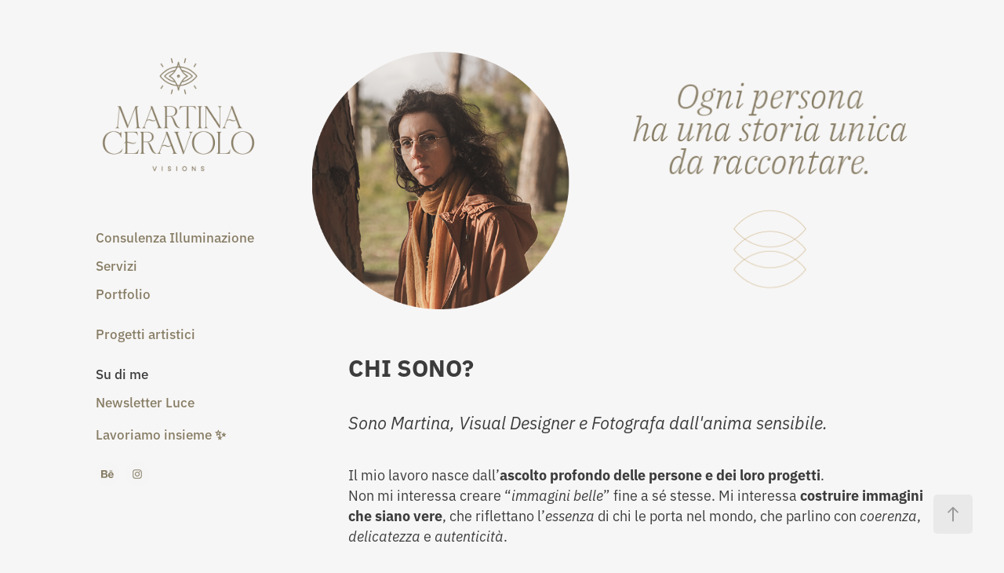

--- FILE ---
content_type: text/html; charset=utf-8
request_url: https://martinaceravolo.com/
body_size: 6762
content:
<!DOCTYPE HTML>
<html lang="en-US">
<head>
  <meta charset="UTF-8" />
  <meta name="viewport" content="width=device-width, initial-scale=1" />
      <meta name="twitter:card"  content="summary_large_image" />
      <meta name="twitter:site"  content="@AdobePortfolio" />
      <meta  property="og:title" content="martina ceravolo" />
      <meta  property="og:image" content="https://cdn.myportfolio.com/7cb5d825-b65f-40dc-b9b8-d86326e6a699/2563ae7f-dea1-49ba-ab86-abd6ef956b7c_rwc_0x0x300x300x300.png?h=fb9ff051bfc85f2d864ecaf745b9713d" />
        <link rel="icon" href="https://cdn.myportfolio.com/7cb5d825-b65f-40dc-b9b8-d86326e6a699/87ece894-f3b1-4e35-bb9e-f8f793ded599_carw_1x1x32.jpg?h=3cc91a5adc907edc3bb2304f84c8767e" />
        <link rel="apple-touch-icon" href="https://cdn.myportfolio.com/7cb5d825-b65f-40dc-b9b8-d86326e6a699/1dc9ef61-9f89-4ef9-ace5-0f90242de7cf_carw_1x1x180.png?h=30412f0db108568648aecbeb69c37629" />
      <link rel="stylesheet" href="/dist/css/main.css" type="text/css" />
      <link rel="stylesheet" href="https://cdn.myportfolio.com/7cb5d825-b65f-40dc-b9b8-d86326e6a699/c775fc33c7c21492cd770a009129f3541767017164.css?h=af2c0dce74d806eb34f02a55762bdeef" type="text/css" />
    <link rel="canonical" href="https://martinaceravolo.com/su-di-me" />
      <title>martina ceravolo</title>
    <script type="text/javascript" src="//use.typekit.net/ik/[base64].js?cb=35f77bfb8b50944859ea3d3804e7194e7a3173fb" async onload="
    try {
      window.Typekit.load();
    } catch (e) {
      console.warn('Typekit not loaded.');
    }
    "></script>
</head>
  <body class="transition-enabled">  <div class='page-background-video page-background-video-with-panel'>
  </div>
  <div class="js-responsive-nav">
    <div class="responsive-nav has-social">
      <div class="close-responsive-click-area js-close-responsive-nav">
        <div class="close-responsive-button"></div>
      </div>
          <nav data-hover-hint="nav">
      <div class="page-title">
        <a href="/consulenza-illuminazione" >Consulenza Illuminazione</a>
      </div>
      <div class="page-title">
        <a href="/servizi" >Servizi</a>
      </div>
              <ul class="group">
                  <li class="gallery-title"><a href="/portfolio" >Portfolio</a></li>
              </ul>
              <ul class="group">
                  <li class="gallery-title"><a href="/personal-projects" >Progetti artistici</a></li>
              </ul>
      <div class="page-title">
        <a href="/su-di-me" class="active">Su di me</a>
      </div>
      <div class="link-title">
        <a href="http://subscribepage.io/newsletter-luce">Newsletter Luce</a>
      </div>
      <div class="page-title">
        <a href="/lavoriamo-insieme" >Lavoriamo insieme ✨</a>
      </div>
              <div class="social pf-nav-social" data-hover-hint="navSocialIcons">
                <ul>
                        <li>
                          <a href="https://www.behance.net/martinaceravolo" target="_blank">
                            <svg id="Layer_1" data-name="Layer 1" xmlns="http://www.w3.org/2000/svg" viewBox="0 0 30 24" class="icon"><path id="path-1" d="M18.83,14.38a2.78,2.78,0,0,0,.65,1.9,2.31,2.31,0,0,0,1.7.59,2.31,2.31,0,0,0,1.38-.41,1.79,1.79,0,0,0,.71-0.87h2.31a4.48,4.48,0,0,1-1.71,2.53,5,5,0,0,1-2.78.76,5.53,5.53,0,0,1-2-.37,4.34,4.34,0,0,1-1.55-1,4.77,4.77,0,0,1-1-1.63,6.29,6.29,0,0,1,0-4.13,4.83,4.83,0,0,1,1-1.64A4.64,4.64,0,0,1,19.09,9a4.86,4.86,0,0,1,2-.4A4.5,4.5,0,0,1,23.21,9a4.36,4.36,0,0,1,1.5,1.3,5.39,5.39,0,0,1,.84,1.86,7,7,0,0,1,.18,2.18h-6.9Zm3.67-3.24A1.94,1.94,0,0,0,21,10.6a2.26,2.26,0,0,0-1,.22,2,2,0,0,0-.66.54,1.94,1.94,0,0,0-.35.69,3.47,3.47,0,0,0-.12.65h4.29A2.75,2.75,0,0,0,22.5,11.14ZM18.29,6h5.36V7.35H18.29V6ZM13.89,17.7a4.4,4.4,0,0,1-1.51.7,6.44,6.44,0,0,1-1.73.22H4.24V5.12h6.24a7.7,7.7,0,0,1,1.73.17,3.67,3.67,0,0,1,1.33.56,2.6,2.6,0,0,1,.86,1,3.74,3.74,0,0,1,.3,1.58,3,3,0,0,1-.46,1.7,3.33,3.33,0,0,1-1.35,1.12,3.19,3.19,0,0,1,1.82,1.26,3.79,3.79,0,0,1,.59,2.17,3.79,3.79,0,0,1-.39,1.77A3.24,3.24,0,0,1,13.89,17.7ZM11.72,8.19a1.25,1.25,0,0,0-.45-0.47,1.88,1.88,0,0,0-.64-0.24,5.5,5.5,0,0,0-.76-0.05H7.16v3.16h3a2,2,0,0,0,1.28-.38A1.43,1.43,0,0,0,11.89,9,1.73,1.73,0,0,0,11.72,8.19ZM11.84,13a2.39,2.39,0,0,0-1.52-.45H7.16v3.73h3.11a3.61,3.61,0,0,0,.82-0.09A2,2,0,0,0,11.77,16a1.39,1.39,0,0,0,.47-0.54,1.85,1.85,0,0,0,.17-0.88A1.77,1.77,0,0,0,11.84,13Z"/></svg>
                          </a>
                        </li>
                        <li>
                          <a href="https://www.instagram.com/martinaceravolo_visions/" target="_blank">
                            <svg version="1.1" id="Layer_1" xmlns="http://www.w3.org/2000/svg" xmlns:xlink="http://www.w3.org/1999/xlink" viewBox="0 0 30 24" style="enable-background:new 0 0 30 24;" xml:space="preserve" class="icon">
                            <g>
                              <path d="M15,5.4c2.1,0,2.4,0,3.2,0c0.8,0,1.2,0.2,1.5,0.3c0.4,0.1,0.6,0.3,0.9,0.6c0.3,0.3,0.5,0.5,0.6,0.9
                                c0.1,0.3,0.2,0.7,0.3,1.5c0,0.8,0,1.1,0,3.2s0,2.4,0,3.2c0,0.8-0.2,1.2-0.3,1.5c-0.1,0.4-0.3,0.6-0.6,0.9c-0.3,0.3-0.5,0.5-0.9,0.6
                                c-0.3,0.1-0.7,0.2-1.5,0.3c-0.8,0-1.1,0-3.2,0s-2.4,0-3.2,0c-0.8,0-1.2-0.2-1.5-0.3c-0.4-0.1-0.6-0.3-0.9-0.6
                                c-0.3-0.3-0.5-0.5-0.6-0.9c-0.1-0.3-0.2-0.7-0.3-1.5c0-0.8,0-1.1,0-3.2s0-2.4,0-3.2c0-0.8,0.2-1.2,0.3-1.5c0.1-0.4,0.3-0.6,0.6-0.9
                                c0.3-0.3,0.5-0.5,0.9-0.6c0.3-0.1,0.7-0.2,1.5-0.3C12.6,5.4,12.9,5.4,15,5.4 M15,4c-2.2,0-2.4,0-3.3,0c-0.9,0-1.4,0.2-1.9,0.4
                                c-0.5,0.2-1,0.5-1.4,0.9C7.9,5.8,7.6,6.2,7.4,6.8C7.2,7.3,7.1,7.9,7,8.7C7,9.6,7,9.8,7,12s0,2.4,0,3.3c0,0.9,0.2,1.4,0.4,1.9
                                c0.2,0.5,0.5,1,0.9,1.4c0.4,0.4,0.9,0.7,1.4,0.9c0.5,0.2,1.1,0.3,1.9,0.4c0.9,0,1.1,0,3.3,0s2.4,0,3.3,0c0.9,0,1.4-0.2,1.9-0.4
                                c0.5-0.2,1-0.5,1.4-0.9c0.4-0.4,0.7-0.9,0.9-1.4c0.2-0.5,0.3-1.1,0.4-1.9c0-0.9,0-1.1,0-3.3s0-2.4,0-3.3c0-0.9-0.2-1.4-0.4-1.9
                                c-0.2-0.5-0.5-1-0.9-1.4c-0.4-0.4-0.9-0.7-1.4-0.9c-0.5-0.2-1.1-0.3-1.9-0.4C17.4,4,17.2,4,15,4L15,4L15,4z"/>
                              <path d="M15,7.9c-2.3,0-4.1,1.8-4.1,4.1s1.8,4.1,4.1,4.1s4.1-1.8,4.1-4.1S17.3,7.9,15,7.9L15,7.9z M15,14.7c-1.5,0-2.7-1.2-2.7-2.7
                                c0-1.5,1.2-2.7,2.7-2.7s2.7,1.2,2.7,2.7C17.7,13.5,16.5,14.7,15,14.7L15,14.7z"/>
                              <path d="M20.2,7.7c0,0.5-0.4,1-1,1s-1-0.4-1-1s0.4-1,1-1S20.2,7.2,20.2,7.7L20.2,7.7z"/>
                            </g>
                            </svg>
                          </a>
                        </li>
                </ul>
              </div>
          </nav>
    </div>
  </div>
  <div class="site-wrap cfix">
    <div class="site-container">
      <div class="site-content e2e-site-content">
        <div class="sidebar-content">
          <header class="site-header">
              <div class="logo-wrap" data-hover-hint="logo">
                    <div class="logo e2e-site-logo-text logo-image  ">
    <a href="/su-di-me" class="image-normal image-link">
      <img src="https://cdn.myportfolio.com/7cb5d825-b65f-40dc-b9b8-d86326e6a699/7de8f43e-9a2b-4827-ae38-d0112552d0e6_rwc_0x0x500x500x4096.png?h=78111d8fc62ee69f1760825c01f059fb" alt="martina ceravolo">
    </a>
</div>
              </div>
  <div class="hamburger-click-area js-hamburger">
    <div class="hamburger">
      <i></i>
      <i></i>
      <i></i>
    </div>
  </div>
          </header>
              <nav data-hover-hint="nav">
      <div class="page-title">
        <a href="/consulenza-illuminazione" >Consulenza Illuminazione</a>
      </div>
      <div class="page-title">
        <a href="/servizi" >Servizi</a>
      </div>
              <ul class="group">
                  <li class="gallery-title"><a href="/portfolio" >Portfolio</a></li>
              </ul>
              <ul class="group">
                  <li class="gallery-title"><a href="/personal-projects" >Progetti artistici</a></li>
              </ul>
      <div class="page-title">
        <a href="/su-di-me" class="active">Su di me</a>
      </div>
      <div class="link-title">
        <a href="http://subscribepage.io/newsletter-luce">Newsletter Luce</a>
      </div>
      <div class="page-title">
        <a href="/lavoriamo-insieme" >Lavoriamo insieme ✨</a>
      </div>
                  <div class="social pf-nav-social" data-hover-hint="navSocialIcons">
                    <ul>
                            <li>
                              <a href="https://www.behance.net/martinaceravolo" target="_blank">
                                <svg id="Layer_1" data-name="Layer 1" xmlns="http://www.w3.org/2000/svg" viewBox="0 0 30 24" class="icon"><path id="path-1" d="M18.83,14.38a2.78,2.78,0,0,0,.65,1.9,2.31,2.31,0,0,0,1.7.59,2.31,2.31,0,0,0,1.38-.41,1.79,1.79,0,0,0,.71-0.87h2.31a4.48,4.48,0,0,1-1.71,2.53,5,5,0,0,1-2.78.76,5.53,5.53,0,0,1-2-.37,4.34,4.34,0,0,1-1.55-1,4.77,4.77,0,0,1-1-1.63,6.29,6.29,0,0,1,0-4.13,4.83,4.83,0,0,1,1-1.64A4.64,4.64,0,0,1,19.09,9a4.86,4.86,0,0,1,2-.4A4.5,4.5,0,0,1,23.21,9a4.36,4.36,0,0,1,1.5,1.3,5.39,5.39,0,0,1,.84,1.86,7,7,0,0,1,.18,2.18h-6.9Zm3.67-3.24A1.94,1.94,0,0,0,21,10.6a2.26,2.26,0,0,0-1,.22,2,2,0,0,0-.66.54,1.94,1.94,0,0,0-.35.69,3.47,3.47,0,0,0-.12.65h4.29A2.75,2.75,0,0,0,22.5,11.14ZM18.29,6h5.36V7.35H18.29V6ZM13.89,17.7a4.4,4.4,0,0,1-1.51.7,6.44,6.44,0,0,1-1.73.22H4.24V5.12h6.24a7.7,7.7,0,0,1,1.73.17,3.67,3.67,0,0,1,1.33.56,2.6,2.6,0,0,1,.86,1,3.74,3.74,0,0,1,.3,1.58,3,3,0,0,1-.46,1.7,3.33,3.33,0,0,1-1.35,1.12,3.19,3.19,0,0,1,1.82,1.26,3.79,3.79,0,0,1,.59,2.17,3.79,3.79,0,0,1-.39,1.77A3.24,3.24,0,0,1,13.89,17.7ZM11.72,8.19a1.25,1.25,0,0,0-.45-0.47,1.88,1.88,0,0,0-.64-0.24,5.5,5.5,0,0,0-.76-0.05H7.16v3.16h3a2,2,0,0,0,1.28-.38A1.43,1.43,0,0,0,11.89,9,1.73,1.73,0,0,0,11.72,8.19ZM11.84,13a2.39,2.39,0,0,0-1.52-.45H7.16v3.73h3.11a3.61,3.61,0,0,0,.82-0.09A2,2,0,0,0,11.77,16a1.39,1.39,0,0,0,.47-0.54,1.85,1.85,0,0,0,.17-0.88A1.77,1.77,0,0,0,11.84,13Z"/></svg>
                              </a>
                            </li>
                            <li>
                              <a href="https://www.instagram.com/martinaceravolo_visions/" target="_blank">
                                <svg version="1.1" id="Layer_1" xmlns="http://www.w3.org/2000/svg" xmlns:xlink="http://www.w3.org/1999/xlink" viewBox="0 0 30 24" style="enable-background:new 0 0 30 24;" xml:space="preserve" class="icon">
                                <g>
                                  <path d="M15,5.4c2.1,0,2.4,0,3.2,0c0.8,0,1.2,0.2,1.5,0.3c0.4,0.1,0.6,0.3,0.9,0.6c0.3,0.3,0.5,0.5,0.6,0.9
                                    c0.1,0.3,0.2,0.7,0.3,1.5c0,0.8,0,1.1,0,3.2s0,2.4,0,3.2c0,0.8-0.2,1.2-0.3,1.5c-0.1,0.4-0.3,0.6-0.6,0.9c-0.3,0.3-0.5,0.5-0.9,0.6
                                    c-0.3,0.1-0.7,0.2-1.5,0.3c-0.8,0-1.1,0-3.2,0s-2.4,0-3.2,0c-0.8,0-1.2-0.2-1.5-0.3c-0.4-0.1-0.6-0.3-0.9-0.6
                                    c-0.3-0.3-0.5-0.5-0.6-0.9c-0.1-0.3-0.2-0.7-0.3-1.5c0-0.8,0-1.1,0-3.2s0-2.4,0-3.2c0-0.8,0.2-1.2,0.3-1.5c0.1-0.4,0.3-0.6,0.6-0.9
                                    c0.3-0.3,0.5-0.5,0.9-0.6c0.3-0.1,0.7-0.2,1.5-0.3C12.6,5.4,12.9,5.4,15,5.4 M15,4c-2.2,0-2.4,0-3.3,0c-0.9,0-1.4,0.2-1.9,0.4
                                    c-0.5,0.2-1,0.5-1.4,0.9C7.9,5.8,7.6,6.2,7.4,6.8C7.2,7.3,7.1,7.9,7,8.7C7,9.6,7,9.8,7,12s0,2.4,0,3.3c0,0.9,0.2,1.4,0.4,1.9
                                    c0.2,0.5,0.5,1,0.9,1.4c0.4,0.4,0.9,0.7,1.4,0.9c0.5,0.2,1.1,0.3,1.9,0.4c0.9,0,1.1,0,3.3,0s2.4,0,3.3,0c0.9,0,1.4-0.2,1.9-0.4
                                    c0.5-0.2,1-0.5,1.4-0.9c0.4-0.4,0.7-0.9,0.9-1.4c0.2-0.5,0.3-1.1,0.4-1.9c0-0.9,0-1.1,0-3.3s0-2.4,0-3.3c0-0.9-0.2-1.4-0.4-1.9
                                    c-0.2-0.5-0.5-1-0.9-1.4c-0.4-0.4-0.9-0.7-1.4-0.9c-0.5-0.2-1.1-0.3-1.9-0.4C17.4,4,17.2,4,15,4L15,4L15,4z"/>
                                  <path d="M15,7.9c-2.3,0-4.1,1.8-4.1,4.1s1.8,4.1,4.1,4.1s4.1-1.8,4.1-4.1S17.3,7.9,15,7.9L15,7.9z M15,14.7c-1.5,0-2.7-1.2-2.7-2.7
                                    c0-1.5,1.2-2.7,2.7-2.7s2.7,1.2,2.7,2.7C17.7,13.5,16.5,14.7,15,14.7L15,14.7z"/>
                                  <path d="M20.2,7.7c0,0.5-0.4,1-1,1s-1-0.4-1-1s0.4-1,1-1S20.2,7.2,20.2,7.7L20.2,7.7z"/>
                                </g>
                                </svg>
                              </a>
                            </li>
                    </ul>
                  </div>
              </nav>
        </div>
        <main>
  <div class="page-container js-site-wrap" data-context="page.page.container" data-hover-hint="pageContainer">
    <section class="page standard-modules">
      <div class="page-content js-page-content" data-context="pages" data-identity="id:p655271055679ef5f36b80c85a6d7ab2cb290fdd31fdf948b55838">
        <div id="project-canvas" class="js-project-modules modules content">
          <div id="project-modules">
              
              
              
              
              
              
              
              
              
              <div class="project-module module tree project-module-tree js-js-project-module e2e-site-project-module-tree" >
  <div class="tree-wrapper valign-center">
      <div class="tree-child-wrapper" style="flex: 500000000">
        
        <div class="project-module module image project-module-image js-js-project-module"  style="padding-top: px;
padding-bottom: px;
">

  

  
     <div class="js-lightbox" data-src="https://cdn.myportfolio.com/7cb5d825-b65f-40dc-b9b8-d86326e6a699/51912dfd-7c19-4121-a9d2-1f3dc91ca6b1.png?h=740f2d0c7aec3bcd042fec032f1d26e9">
           <img
             class="js-lazy e2e-site-project-module-image"
             src="[data-uri]"
             data-src="https://cdn.myportfolio.com/7cb5d825-b65f-40dc-b9b8-d86326e6a699/51912dfd-7c19-4121-a9d2-1f3dc91ca6b1_rw_600.png?h=29f021f9c46feab81b6b95eeecb158db"
             data-srcset="https://cdn.myportfolio.com/7cb5d825-b65f-40dc-b9b8-d86326e6a699/51912dfd-7c19-4121-a9d2-1f3dc91ca6b1_rw_600.png?h=29f021f9c46feab81b6b95eeecb158db 500w,"
             data-sizes="(max-width: 500px) 100vw, 500px"
             width="500"
             height="0"
             style="padding-bottom: 100%; background: rgba(0, 0, 0, 0.03)"
             
           >
     </div>
  

</div>

        
        
        
        
        
        
        
      </div>
      <div class="tree-child-wrapper" style="flex: 755287009">
        
        <div class="project-module module image project-module-image js-js-project-module"  style="padding-top: px;
padding-bottom: px;
">

  

  
     <div class="js-lightbox" data-src="https://cdn.myportfolio.com/7cb5d825-b65f-40dc-b9b8-d86326e6a699/b550e7ac-a33e-48fa-a4d6-25b74d37d597.png?h=f921788dfb7ad8456b91f333e83f729b">
           <img
             class="js-lazy e2e-site-project-module-image"
             src="[data-uri]"
             data-src="https://cdn.myportfolio.com/7cb5d825-b65f-40dc-b9b8-d86326e6a699/b550e7ac-a33e-48fa-a4d6-25b74d37d597_rw_600.png?h=0e09e7212d68e520ffcbba52fc9cf9a2"
             data-srcset="https://cdn.myportfolio.com/7cb5d825-b65f-40dc-b9b8-d86326e6a699/b550e7ac-a33e-48fa-a4d6-25b74d37d597_rw_600.png?h=0e09e7212d68e520ffcbba52fc9cf9a2 500w,"
             data-sizes="(max-width: 500px) 100vw, 500px"
             width="500"
             height="0"
             style="padding-bottom: 66.2%; background: rgba(0, 0, 0, 0.03)"
             
           >
     </div>
  

</div>

        
        
        
        
        
        
        
      </div>
  </div>
</div>

              
              
              
              
              
              <div class="project-module module text project-module-text align- js-project-module e2e-site-project-module-text" style="padding-top: px;
padding-bottom: 0px;
  width: 89%;
  max-width: 900px;
">
  <div class="rich-text js-text-editable module-text"><div style="line-height:26px; text-align:left;" class="sub-title"><span style="font-family:ckqg; font-weight:800;"><span style="font-size:30px;" class="texteditor-inline-fontsize">CHI SONO?</span></span></div><div style="line-height:26px; text-align:left;" class="sub-title"><span style="font-family:ckqg; font-style:italic; font-weight:400;"><span style="font-size:22px;" class="texteditor-inline-fontsize">Sono Martina, Visual Designer e Fotografa dall'anima sensibile.</span></span></div><div style="line-height:26px; text-align:left;" class="sub-title"><div style="line-height:26px; text-align:left;">Il mio lavoro nasce dall’<span style="font-family:ckqg; font-weight:800;">ascolto profondo</span> <span style="font-family:ckqg; font-weight:800;">delle persone e dei loro progetti</span>.<br>Non mi interessa creare “<span style="font-family:ckqg; font-style:italic; font-weight:400;">immagini belle</span>” fine a sé stesse. Mi interessa <span style="font-family:ckqg; font-weight:800;">costruire immagini che siano vere</span>, che riflettano l’<span style="font-family:ckqg; font-style:italic; font-weight:400;">essenza</span> di chi le porta nel mondo, che parlino con <span style="font-family:ckqg; font-style:italic; font-weight:400;">coerenza</span>, <span style="font-family:ckqg; font-style:italic; font-weight:400;">delicatezza</span> e <span style="font-family:ckqg; font-style:italic; font-weight:400;">autenticità</span>.</div><div style="line-height:26px; text-align:left;">Per questo <span style="font-family:ckqg; font-weight:400;">ho scelto di lavorare con</span><span style="font-family:ckqg; font-weight:800;"> </span><span style="font-family:ckqg; font-style:italic; font-weight:400;">lentezza</span><span style="font-family:ckqg; font-weight:800;"> </span><span style="font-family:ckqg; font-weight:400;">e</span><span style="font-family:ckqg; font-weight:800;"> </span><span style="font-family:ckqg; font-style:italic; font-weight:400;">consapevolezza</span>.<br><span style="font-family:ckqg; font-weight:800;">Credo che ogni progetto abbia bisogno di tempo per maturare</span>, prendere forma e trovare la propria <span style="font-family:ckqg; font-style:italic; font-weight:400;">voce visiva</span>. Non esistono percorsi standardizzati, ma <span style="font-family:ckqg; font-style:italic; font-weight:400;">processi da rispettare</span>, da accogliere, da accompagnare.</div><div style="line-height:26px; text-align:left;"><span style="font-family:ckqg; font-weight:800;">Aiuto persone</span> <span style="font-family:ckqg; font-weight:800;">e realtà che operano nel mondo della creatività, del benessere, della sostenibilità</span> <span style="font-family:ckqg; font-weight:800;">a creare un’immagine che le rappresenti davvero</span>, dall’identità visiva fino alla direzione estetica e fotografica.</div><div style="line-height:26px; text-align:left;"><br></div><div style="line-height:26px; text-align:left;" class="sub-title"><span style="font-family:ckqg; font-weight:800;"><span style="font-size:26px;" class="texteditor-inline-fontsize"><span style="font-size:30px;" class="texteditor-inline-fontsize">IL MIO APPROCCIO:</span> </span></span></div><div style="line-height:26px; text-align:left;" class="sub-title"><span style="font-family:ckqg; font-style:italic; font-weight:400;">Lento, sostenibile, autentico.</span>​​​​​​​​​​​​​​</div></div></div>
</div>

              
              
              
              
              
              <div class="project-module module image project-module-image js-js-project-module"  style="padding-top: px;
padding-bottom: px;
  width: 100%;
">

  

  
     <div class="js-lightbox" data-src="https://cdn.myportfolio.com/7cb5d825-b65f-40dc-b9b8-d86326e6a699/c2d8bd8d-c84f-44e7-917d-3bf5e00b0bff.png?h=58399731481a8ce8f9cfc78559c5a49e">
           <img
             class="js-lazy e2e-site-project-module-image"
             src="[data-uri]"
             data-src="https://cdn.myportfolio.com/7cb5d825-b65f-40dc-b9b8-d86326e6a699/c2d8bd8d-c84f-44e7-917d-3bf5e00b0bff_rw_1200.png?h=1dda02ffcf2690cd7d32a5409e694e1a"
             data-srcset="https://cdn.myportfolio.com/7cb5d825-b65f-40dc-b9b8-d86326e6a699/c2d8bd8d-c84f-44e7-917d-3bf5e00b0bff_rw_600.png?h=fbd9ad9389444228569a4355aa68ae81 600w,https://cdn.myportfolio.com/7cb5d825-b65f-40dc-b9b8-d86326e6a699/c2d8bd8d-c84f-44e7-917d-3bf5e00b0bff_rw_1200.png?h=1dda02ffcf2690cd7d32a5409e694e1a 667w,"
             data-sizes="(max-width: 667px) 100vw, 667px"
             width="667"
             height="0"
             style="padding-bottom: 149.83%; background: rgba(0, 0, 0, 0.03)"
             
           >
     </div>
  

</div>

              
              
              
              
              
              
              
              
              
              
              
              
              
              <div class="project-module module text project-module-text align- js-project-module e2e-site-project-module-text" style="padding-top: px;
padding-bottom: 0px;
  max-width: 900px;
">
  <div class="rich-text js-text-editable module-text"><div style="line-height:26px; text-align:left;">Mi piace pensare che <span style="font-family:ckqg; font-weight:800;">ogni persona sia come una pianta</span>. Ha bisogno di <span style="font-family:ckqg; font-style:italic; font-weight:400;">cura</span>, di <span style="font-family:ckqg; font-style:italic; font-weight:400;">radici, </span>di <span style="font-family:ckqg; font-style:italic; font-weight:400;">spazio per crescere</span>, di luce e di tempo. Per questo il mio lavoro si sviluppa attraverso <span style="font-family:ckqg; font-weight:800;">percorsi costruiti su misura</span>, senza fretta e senza forzature.</div><div style="line-height:26px; text-align:left;"><span style="font-family:ckqg; font-weight:800;">Accompagno ogni cliente a riconoscere ciò che conta davvero nella propria comunicazione</span>, a trovare coerenza tra <span style="font-family:ckqg; font-style:italic; font-weight:400;">dentro </span>e <span style="font-family:ckqg; font-style:italic; font-weight:400;">fuori</span>, tra <span style="font-family:ckqg; font-style:italic; font-weight:400;">parola</span> e <span style="font-family:ckqg; font-style:italic; font-weight:400;">immagine</span>, tra <span style="font-family:ckqg; font-style:italic; font-weight:400;">visione</span> e <span style="font-family:ckqg; font-style:italic; font-weight:400;">realtà</span>.</div><div style="line-height:26px; text-align:left;"><br></div><div style="line-height:26px; text-align:left;" class="sub-title"><span style="font-family:ckqg; font-weight:800;"><span style="font-size:30px;" class="texteditor-inline-fontsize">COSA PORTO NEL MIO LAVORO?</span></span></div><div style="line-height:26px; text-align:left;" class="sub-title"><div style="line-height:26px; text-align:left;"><div style="line-height:26px; text-align:left;"><div style="line-height:26px; text-align:left;">✧ <span style="font-family:ckqg; font-weight:400;"><span style="font-size:22px;" class="texteditor-inline-fontsize"><span style="line-height:115%;"><span style="font-size:18px;" class="texteditor-inline-fontsize">Una </span></span></span></span><span style="font-family:ckqg; font-weight:800;"><span style="font-size:22px;" class="texteditor-inline-fontsize"><span style="line-height:115%;"><span style="font-size:18px;" class="texteditor-inline-fontsize">visione estetica</span></span></span></span><span style="font-family:ckqg; font-weight:400;"><span style="font-size:22px;" class="texteditor-inline-fontsize"><span style="line-height:115%;"><span style="font-size:18px;" class="texteditor-inline-fontsize"> maturata tra arte, fotografia, grafica e comunicazione.</span></span></span></span></div><div style="line-height:26px; text-align:left;">✧ <span style="font-size:18px;" class="texteditor-inline-fontsize"><span style="font-family:ckqg; font-weight:400;"><span style="line-height:115%;">Un </span></span><span style="font-family:ckqg; font-weight:800;"><span style="line-height:115%;">ascolto attento e sensibile</span></span><span style="font-family:ckqg; font-weight:400;"><span style="line-height:115%;">, per cogliere l’essenza di ogni progetto.</span></span></span></div><div style="line-height:26px; text-align:left;">✧ <span style="font-size:18px;" class="texteditor-inline-fontsize"><span style="font-family:ckqg; font-weight:400;"><span style="line-height:115%;">Un approccio che integra </span></span><span style="font-family:ckqg; font-weight:800;"><span style="line-height:115%;">visione strategica</span></span><span style="font-family:ckqg; font-weight:400;"><span style="line-height:115%;"> e </span></span><span style="font-family:ckqg; font-weight:800;"><span style="line-height:115%;">cura dei dettagli</span></span><span style="font-family:ckqg; font-weight:400;"><span style="line-height:115%;">.</span></span></span></div><div style="line-height:26px; text-align:left;"><br></div><div style="line-height:30px; text-align:left;" class="sub-title"><span style="font-family:ckqg; font-weight:800;"><span style="font-size:30px;" class="texteditor-inline-fontsize">PER CHI È IL MIO LAVORO?</span></span></div></div><div style="line-height:26px; text-align:left;"><div style="line-height:26px; text-align:left;">✧ <span style="font-size:18px;" class="texteditor-inline-fontsize"><span style="font-family:ckqg; font-weight:800;"><span style="line-height:115%;">Per chi desidera uno spazio in cui prendersi tempo</span></span><span style="font-family:ckqg; font-weight:400;"><span style="line-height:115%;">, ascoltarsi e costruire con cura la propria immagine visiva.</span></span></span></div><div style="line-height:26px; text-align:left;">✧ <span style="font-size:18px;" class="texteditor-inline-fontsize"><span style="font-family:ckqg; font-weight:800;"><span style="line-height:115%;">Per chi non cerca risultati veloci</span></span><span style="font-family:ckqg; font-weight:400;"><span style="line-height:115%;">, ma un percorso che abbia radici, visione e coerenza.</span></span></span></div><div style="line-height:26px; text-align:left;">✧ <span style="font-size:18px;" class="texteditor-inline-fontsize"><span style="font-family:ckqg; font-weight:800;"><span style="line-height:115%;">Per chi vuole comunicare il proprio valore in modo autentico</span></span><span style="font-family:ckqg; font-weight:400;"><span style="line-height:115%;">, rispettoso e armonico.</span></span></span>​​​​​​​</div></div></div></div></div>
</div>

              
              
              
              
              
              <div class="project-module module image project-module-image js-js-project-module"  style="padding-top: px;
padding-bottom: 0px;
">

  

  
     <div class="js-lightbox" data-src="https://cdn.myportfolio.com/7cb5d825-b65f-40dc-b9b8-d86326e6a699/b37f9454-be43-402c-b5ab-eb030a45ddb4.png?h=32686157e7fb033d23430589f45af2bb">
           <img
             class="js-lazy e2e-site-project-module-image"
             src="[data-uri]"
             data-src="https://cdn.myportfolio.com/7cb5d825-b65f-40dc-b9b8-d86326e6a699/b37f9454-be43-402c-b5ab-eb030a45ddb4_rw_1200.png?h=9627a3ecaab9a2038533969c678b45f3"
             data-srcset="https://cdn.myportfolio.com/7cb5d825-b65f-40dc-b9b8-d86326e6a699/b37f9454-be43-402c-b5ab-eb030a45ddb4_rw_600.png?h=259a548522ffa8cb05ab16e45d467896 600w,https://cdn.myportfolio.com/7cb5d825-b65f-40dc-b9b8-d86326e6a699/b37f9454-be43-402c-b5ab-eb030a45ddb4_rw_1200.png?h=9627a3ecaab9a2038533969c678b45f3 1200w,"
             data-sizes="(max-width: 1200px) 100vw, 1200px"
             width="1200"
             height="0"
             style="padding-bottom: 42%; background: rgba(0, 0, 0, 0.03)"
             
           >
     </div>
  

</div>

              
              
              
              
              
              
              
              
              
              
              
              
              
              <div class="project-module module text project-module-text align- js-project-module e2e-site-project-module-text">
  <div class="rich-text js-text-editable module-text"><div class="sub-title"><span class="texteditor-inline-fontsize" style="font-size:30px;">VUOI RACCONTARMI IL TUO PROGETTO?</span></div><div class="main-text">Scrivimi, sarò felice di ascoltarti.​​​​​​​</div></div>
</div>

              
              
              
              
              <div class="js-project-module project-module module button project-module-button" data-id="m677d419e0b7b2dd14abfb9b37906615983e7b94982b3855fc5943"  style=" padding-top: px;
padding-bottom: px;
">
    <div class="button-container" style="">
      <a href="/lavoriamo-insieme" class="button-module preserve-whitespace--nowrap">LAVORIAMO INSIEME ✨</a>
      
    </div>
</div>

              
              
              
              
              
              
              
              
              
          </div>
        </div>
      </div>
    </section>
        <section class="back-to-top" data-hover-hint="backToTop">
          <a href="#"><span class="arrow">&uarr;</span><span class="preserve-whitespace">Back to Top</span></a>
        </section>
        <a class="back-to-top-fixed js-back-to-top back-to-top-fixed-with-panel" data-hover-hint="backToTop" data-hover-hint-placement="top-start" href="#">
          <svg version="1.1" id="Layer_1" xmlns="http://www.w3.org/2000/svg" xmlns:xlink="http://www.w3.org/1999/xlink" x="0px" y="0px"
           viewBox="0 0 26 26" style="enable-background:new 0 0 26 26;" xml:space="preserve" class="icon icon-back-to-top">
          <g>
            <path d="M13.8,1.3L21.6,9c0.1,0.1,0.1,0.3,0.2,0.4c0.1,0.1,0.1,0.3,0.1,0.4s0,0.3-0.1,0.4c-0.1,0.1-0.1,0.3-0.3,0.4
              c-0.1,0.1-0.2,0.2-0.4,0.3c-0.2,0.1-0.3,0.1-0.4,0.1c-0.1,0-0.3,0-0.4-0.1c-0.2-0.1-0.3-0.2-0.4-0.3L14.2,5l0,19.1
              c0,0.2-0.1,0.3-0.1,0.5c0,0.1-0.1,0.3-0.3,0.4c-0.1,0.1-0.2,0.2-0.4,0.3c-0.1,0.1-0.3,0.1-0.5,0.1c-0.1,0-0.3,0-0.4-0.1
              c-0.1-0.1-0.3-0.1-0.4-0.3c-0.1-0.1-0.2-0.2-0.3-0.4c-0.1-0.1-0.1-0.3-0.1-0.5l0-19.1l-5.7,5.7C6,10.8,5.8,10.9,5.7,11
              c-0.1,0.1-0.3,0.1-0.4,0.1c-0.2,0-0.3,0-0.4-0.1c-0.1-0.1-0.3-0.2-0.4-0.3c-0.1-0.1-0.1-0.2-0.2-0.4C4.1,10.2,4,10.1,4.1,9.9
              c0-0.1,0-0.3,0.1-0.4c0-0.1,0.1-0.3,0.3-0.4l7.7-7.8c0.1,0,0.2-0.1,0.2-0.1c0,0,0.1-0.1,0.2-0.1c0.1,0,0.2,0,0.2-0.1
              c0.1,0,0.1,0,0.2,0c0,0,0.1,0,0.2,0c0.1,0,0.2,0,0.2,0.1c0.1,0,0.1,0.1,0.2,0.1C13.7,1.2,13.8,1.2,13.8,1.3z"/>
          </g>
          </svg>
        </a>
  </div>
              <footer class="site-footer" data-hover-hint="footer">
                  <div class="social pf-footer-social" data-context="theme.footer" data-hover-hint="footerSocialIcons">
                    <ul>
                            <li>
                              <a href="https://www.behance.net/martinaceravolo" target="_blank">
                                <svg id="Layer_1" data-name="Layer 1" xmlns="http://www.w3.org/2000/svg" viewBox="0 0 30 24" class="icon"><path id="path-1" d="M18.83,14.38a2.78,2.78,0,0,0,.65,1.9,2.31,2.31,0,0,0,1.7.59,2.31,2.31,0,0,0,1.38-.41,1.79,1.79,0,0,0,.71-0.87h2.31a4.48,4.48,0,0,1-1.71,2.53,5,5,0,0,1-2.78.76,5.53,5.53,0,0,1-2-.37,4.34,4.34,0,0,1-1.55-1,4.77,4.77,0,0,1-1-1.63,6.29,6.29,0,0,1,0-4.13,4.83,4.83,0,0,1,1-1.64A4.64,4.64,0,0,1,19.09,9a4.86,4.86,0,0,1,2-.4A4.5,4.5,0,0,1,23.21,9a4.36,4.36,0,0,1,1.5,1.3,5.39,5.39,0,0,1,.84,1.86,7,7,0,0,1,.18,2.18h-6.9Zm3.67-3.24A1.94,1.94,0,0,0,21,10.6a2.26,2.26,0,0,0-1,.22,2,2,0,0,0-.66.54,1.94,1.94,0,0,0-.35.69,3.47,3.47,0,0,0-.12.65h4.29A2.75,2.75,0,0,0,22.5,11.14ZM18.29,6h5.36V7.35H18.29V6ZM13.89,17.7a4.4,4.4,0,0,1-1.51.7,6.44,6.44,0,0,1-1.73.22H4.24V5.12h6.24a7.7,7.7,0,0,1,1.73.17,3.67,3.67,0,0,1,1.33.56,2.6,2.6,0,0,1,.86,1,3.74,3.74,0,0,1,.3,1.58,3,3,0,0,1-.46,1.7,3.33,3.33,0,0,1-1.35,1.12,3.19,3.19,0,0,1,1.82,1.26,3.79,3.79,0,0,1,.59,2.17,3.79,3.79,0,0,1-.39,1.77A3.24,3.24,0,0,1,13.89,17.7ZM11.72,8.19a1.25,1.25,0,0,0-.45-0.47,1.88,1.88,0,0,0-.64-0.24,5.5,5.5,0,0,0-.76-0.05H7.16v3.16h3a2,2,0,0,0,1.28-.38A1.43,1.43,0,0,0,11.89,9,1.73,1.73,0,0,0,11.72,8.19ZM11.84,13a2.39,2.39,0,0,0-1.52-.45H7.16v3.73h3.11a3.61,3.61,0,0,0,.82-0.09A2,2,0,0,0,11.77,16a1.39,1.39,0,0,0,.47-0.54,1.85,1.85,0,0,0,.17-0.88A1.77,1.77,0,0,0,11.84,13Z"/></svg>
                              </a>
                            </li>
                            <li>
                              <a href="https://www.instagram.com/martinaceravolo_visions/" target="_blank">
                                <svg version="1.1" id="Layer_1" xmlns="http://www.w3.org/2000/svg" xmlns:xlink="http://www.w3.org/1999/xlink" viewBox="0 0 30 24" style="enable-background:new 0 0 30 24;" xml:space="preserve" class="icon">
                                <g>
                                  <path d="M15,5.4c2.1,0,2.4,0,3.2,0c0.8,0,1.2,0.2,1.5,0.3c0.4,0.1,0.6,0.3,0.9,0.6c0.3,0.3,0.5,0.5,0.6,0.9
                                    c0.1,0.3,0.2,0.7,0.3,1.5c0,0.8,0,1.1,0,3.2s0,2.4,0,3.2c0,0.8-0.2,1.2-0.3,1.5c-0.1,0.4-0.3,0.6-0.6,0.9c-0.3,0.3-0.5,0.5-0.9,0.6
                                    c-0.3,0.1-0.7,0.2-1.5,0.3c-0.8,0-1.1,0-3.2,0s-2.4,0-3.2,0c-0.8,0-1.2-0.2-1.5-0.3c-0.4-0.1-0.6-0.3-0.9-0.6
                                    c-0.3-0.3-0.5-0.5-0.6-0.9c-0.1-0.3-0.2-0.7-0.3-1.5c0-0.8,0-1.1,0-3.2s0-2.4,0-3.2c0-0.8,0.2-1.2,0.3-1.5c0.1-0.4,0.3-0.6,0.6-0.9
                                    c0.3-0.3,0.5-0.5,0.9-0.6c0.3-0.1,0.7-0.2,1.5-0.3C12.6,5.4,12.9,5.4,15,5.4 M15,4c-2.2,0-2.4,0-3.3,0c-0.9,0-1.4,0.2-1.9,0.4
                                    c-0.5,0.2-1,0.5-1.4,0.9C7.9,5.8,7.6,6.2,7.4,6.8C7.2,7.3,7.1,7.9,7,8.7C7,9.6,7,9.8,7,12s0,2.4,0,3.3c0,0.9,0.2,1.4,0.4,1.9
                                    c0.2,0.5,0.5,1,0.9,1.4c0.4,0.4,0.9,0.7,1.4,0.9c0.5,0.2,1.1,0.3,1.9,0.4c0.9,0,1.1,0,3.3,0s2.4,0,3.3,0c0.9,0,1.4-0.2,1.9-0.4
                                    c0.5-0.2,1-0.5,1.4-0.9c0.4-0.4,0.7-0.9,0.9-1.4c0.2-0.5,0.3-1.1,0.4-1.9c0-0.9,0-1.1,0-3.3s0-2.4,0-3.3c0-0.9-0.2-1.4-0.4-1.9
                                    c-0.2-0.5-0.5-1-0.9-1.4c-0.4-0.4-0.9-0.7-1.4-0.9c-0.5-0.2-1.1-0.3-1.9-0.4C17.4,4,17.2,4,15,4L15,4L15,4z"/>
                                  <path d="M15,7.9c-2.3,0-4.1,1.8-4.1,4.1s1.8,4.1,4.1,4.1s4.1-1.8,4.1-4.1S17.3,7.9,15,7.9L15,7.9z M15,14.7c-1.5,0-2.7-1.2-2.7-2.7
                                    c0-1.5,1.2-2.7,2.7-2.7s2.7,1.2,2.7,2.7C17.7,13.5,16.5,14.7,15,14.7L15,14.7z"/>
                                  <path d="M20.2,7.7c0,0.5-0.4,1-1,1s-1-0.4-1-1s0.4-1,1-1S20.2,7.2,20.2,7.7L20.2,7.7z"/>
                                </g>
                                </svg>
                              </a>
                            </li>
                    </ul>
                  </div>
                <div class="footer-text">
                  Martina Ceravolo - © Tutti i diritti riservati - P.IVA 03997380799
                </div>
              </footer>
        </main>
      </div>
    </div>
  </div>
</body>
<script type="text/javascript">
  // fix for Safari's back/forward cache
  window.onpageshow = function(e) {
    if (e.persisted) { window.location.reload(); }
  };
</script>
  <script type="text/javascript">var __config__ = {"page_id":"p655271055679ef5f36b80c85a6d7ab2cb290fdd31fdf948b55838","theme":{"name":"jackie\/rose"},"pageTransition":true,"linkTransition":true,"disableDownload":false,"localizedValidationMessages":{"required":"This field is required","Email":"This field must be a valid email address"},"lightbox":{"enabled":true,"color":{"opacity":0.94,"hex":"#fff"}},"cookie_banner":{"enabled":false}};</script>
  <script type="text/javascript" src="/site/translations?cb=35f77bfb8b50944859ea3d3804e7194e7a3173fb"></script>
  <script type="text/javascript" src="/dist/js/main.js?cb=35f77bfb8b50944859ea3d3804e7194e7a3173fb"></script>
</html>
